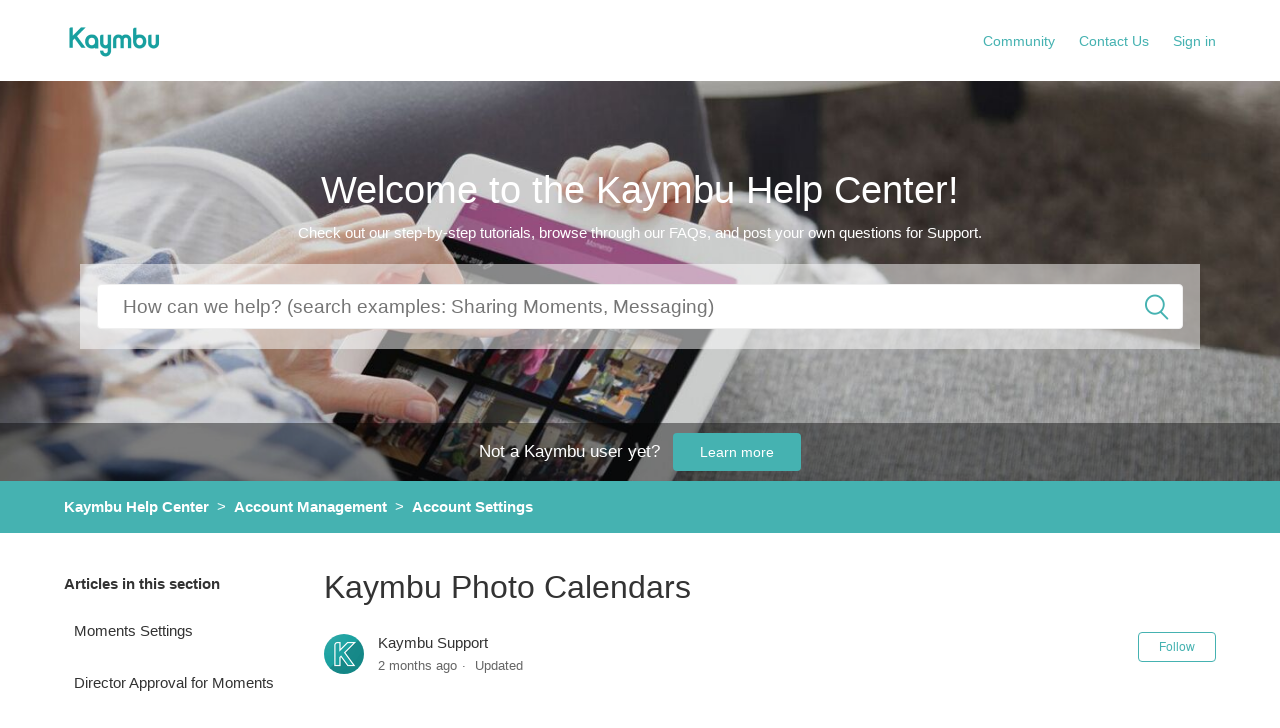

--- FILE ---
content_type: text/html; charset=utf-8
request_url: https://help.kaymbu.com/hc/en-us/articles/115004757073-Kaymbu-Photo-Calendars
body_size: 8503
content:
<!DOCTYPE html>
<html dir="ltr" lang="en-US">
<head>
  <meta charset="utf-8" />
  <!-- v26880 -->


  <title>Kaymbu Photo Calendars &ndash; Kaymbu Help Center</title>

  <meta name="csrf-param" content="authenticity_token">
<meta name="csrf-token" content="hc:meta:server:LQONEe_5ysioYtK3DJP2W63zp280PLzNusqvxZUEA_Fn98KVUAm3mMPTIggojPejIUF3E57ysK2AnKAkTnPs9g">

  <meta name="description" content="What are Kaymbu Calendars?Kaymbu Calendars are beautiful, high-quality 2026 photo calendars customized for each child. They make a great..." /><meta property="og:image" content="https://help.kaymbu.com/hc/theming_assets/01HZPQK1W9RN507Y2QDSFM5JVS" />
<meta property="og:type" content="website" />
<meta property="og:site_name" content="Kaymbu Help Center" />
<meta property="og:title" content="Kaymbu Photo Calendars" />
<meta property="og:description" content="What are Kaymbu Calendars?Kaymbu Calendars are beautiful, high-quality 2026 photo calendars customized for each child. They make a great gift for the holidays and remind families of the wonderful e..." />
<meta property="og:url" content="https://help.kaymbu.com/hc/en-us/articles/115004757073-Kaymbu-Photo-Calendars" />
<link rel="canonical" href="https://help.kaymbu.com/hc/en-us/articles/115004757073-Kaymbu-Photo-Calendars">
<link rel="alternate" hreflang="en-us" href="https://help.kaymbu.com/hc/en-us/articles/115004757073-Kaymbu-Photo-Calendars">
<link rel="alternate" hreflang="x-default" href="https://help.kaymbu.com/hc/en-us/articles/115004757073-Kaymbu-Photo-Calendars">

  <link rel="stylesheet" href="//static.zdassets.com/hc/assets/application-f34d73e002337ab267a13449ad9d7955.css" media="all" id="stylesheet" />
    <!-- Entypo pictograms by Daniel Bruce — www.entypo.com -->
    <link rel="stylesheet" href="//static.zdassets.com/hc/assets/theming_v1_support-e05586b61178dcde2a13a3d323525a18.css" media="all" />
  <link rel="stylesheet" type="text/css" href="/hc/theming_assets/2157457/114095142373/style.css?digest=23993535343255">

  <link rel="icon" type="image/x-icon" href="/hc/theming_assets/01HZPQK22H9RH0DZDCH6MTQXEH">

    <script src="//static.zdassets.com/hc/assets/jquery-ed472032c65bb4295993684c673d706a.js"></script>
    

  <!--
  Template Name: Ogoth
  Version: 3.1.1
  Author: Allies Interactive
  Website: http://www.diziana.com/
  Corporate Website : http://www.diziana.com
  Contact: support@diziana.com
  Follow: https://www.twitter.com/dizianaEngage
  Like: https://www.facebook.com/diziana.engage
  Purchase: Diziana.com
  License: You must have a valid license purchased only from
  diziana.com in order to legally use the theme for your project.
  Copyright: © 2018 Allies Interactive Services Pvt. Ltd. All Rights Reserved
-->

<meta content="width=device-width, initial-scale=1.0, maximum-scale=1.0, user-scalable=0" name="viewport" />
<script defer src="https://use.fontawesome.com/releases/v5.0.8/js/all.js"></script>

<script>
  /**
  * Icon for home category/section blocks
  *
  * Upload icon (ID.png) to assets for block Icon
  * Upload icon (hover_ID.png) to assets for block hover Icon
  * Replace ID with category/section ID
  *
  * Once asset is uploaded, click on it so details is shown in right pane
  * Copy the text written under script tag and paste it below
  *
  * Your code should look like the below lines -
  * var assets360000004673 = "";
  *
  **/

  // Paste copied code here

</script>

<script>
  /**
  * sets the image url from assets id
  *
  **/

  function setIcon(id) {
    var icon = window["assets"+id];

  	if ( icon != undefined ) {
  		var blockIcon = $("."+id+"-block-icon");
    	blockIcon.attr('src', icon);
  		blockIcon.show();
  	}
  }
</script>

  <script type="text/javascript" src="/hc/theming_assets/2157457/114095142373/script.js?digest=23993535343255"></script>
</head>
<body class="community-enabled">
  
  
  

  <header class="header-wrapper">
  <div class="header">
    <div class="logo">
      <a title="Home" href="/hc/en-us">
        <img src="/hc/theming_assets/01HZPQK1W9RN507Y2QDSFM5JVS" alt="Logo">
      </a>
    </div>
    <div class="nav-wrapper">
      <span class="icon-menu"></span>
      <nav class="user-nav" id="user-nav">
        
        <a href="/hc/en-us/community/topics">Community</a>
<a class="submit-a-request" href="/hc/en-us/requests/new">Contact Us</a>
      </nav>
        <a class="login" data-auth-action="signin" role="button" rel="nofollow" title="Opens a dialog" href="https://kaymbu.zendesk.com/access?brand_id=114095142373&amp;return_to=https%3A%2F%2Fhelp.kaymbu.com%2Fhc%2Fen-us%2Farticles%2F115004757073-Kaymbu-Photo-Calendars&amp;locale=en-us">Sign in</a>

    </div>
  </div>
</header>


  <main role="main">
    <section class="hero">
  <div class="hero-inner">
    
    <h1 class="welcome-message-title welcome-message">
      
        Welcome to the Kaymbu Help Center!
      
    </h1>
    <p class="welcome-message-text welcome-message">
      
        Check out our step-by-step tutorials, browse through our FAQs, and post your own questions for Support.
      
    </p>
    

    <form role="search" class="search search-full" data-search="" data-instant="true" autocomplete="off" action="/hc/en-us/search" accept-charset="UTF-8" method="get"><input type="hidden" name="utf8" value="&#x2713;" autocomplete="off" /><input type="search" name="query" id="query" placeholder="How can we help you?" autocomplete="off" aria-label="How can we help you?" /></form>
    <span id="search_placeholder_template" data-value=" How can we help? (search examples: Sharing Moments, Messaging) " style="display:none"></span>
    <script>
      var searchPlaceholder = $("span#search_placeholder_template").data('value');
      $('#query').attr('placeholder', searchPlaceholder);
    </script>
  </div>
  
  <div class="detail-strip">
    <p>
      
        Not a Kaymbu user yet?
      
      <a class="submit-a-request button button-large" href="https://www.kaymbu.com/">
        
          Learn more
        
      </a>
    </p>
  </div>
  
</section>

<section class="sub-nav-wrapper">
  <div class="container">
    <nav class="sub-nav">
      <ol class="breadcrumbs">
  
    <li title="Kaymbu Help Center">
      
        <a href="/hc/en-us">Kaymbu Help Center</a>
      
    </li>
  
    <li title="Account Management">
      
        <a href="/hc/en-us/categories/360003420594-Account-Management">Account Management</a>
      
    </li>
  
    <li title="Account Settings">
      
        <a href="/hc/en-us/sections/360002831894-Account-Settings">Account Settings</a>
      
    </li>
  
</ol>

    </nav>
  </div>
</section>

<div class="container-divider"></div>
<div class="container">

  <div class="article-container" id="article-container">
    <section class="article-sidebar">
      <section class="section-articles collapsible-sidebar">
        <h3 class="collapsible-sidebar-title sidenav-title">Articles in this section</h3>
        <ul>
          
            <li>
              <a href="/hc/en-us/articles/27283142446487-Moments-Settings" class="sidenav-item ">Moments Settings</a>
            </li>
          
            <li>
              <a href="/hc/en-us/articles/12665730591127-Director-Approval-for-Moments" class="sidenav-item ">Director Approval for Moments</a>
            </li>
          
            <li>
              <a href="/hc/en-us/articles/360052835153-Family-Communication-Settings" class="sidenav-item ">Family Communication Settings</a>
            </li>
          
            <li>
              <a href="/hc/en-us/articles/360048784914-Prepare-for-the-New-School-Year" class="sidenav-item ">Prepare for the New School Year</a>
            </li>
          
            <li>
              <a href="/hc/en-us/articles/115004766374-Kaymbu-Yearbooks" class="sidenav-item ">Kaymbu Yearbooks</a>
            </li>
          
            <li>
              <a href="/hc/en-us/articles/360058697713-How-to-Build-a-School-Yearbook" class="sidenav-item ">How to Build a School Yearbook</a>
            </li>
          
            <li>
              <a href="/hc/en-us/articles/115004757073-Kaymbu-Photo-Calendars" class="sidenav-item current-article">Kaymbu Photo Calendars</a>
            </li>
          
        </ul>
        
      </section>
    </section>

    <article class="article">
      <header class="article-header">
        <h1 title="Kaymbu Photo Calendars" class="article-title">
          Kaymbu Photo Calendars
          
        </h1>

        <div class="article-author">
          <div class="avatar article-avatar">
            
            <img src="https://help.kaymbu.com/system/photos/114128625674/Kaymbu_AppIcon.jpg" alt="Avatar" class="user-avatar"/>
          </div>
          <div class="article-meta">
            
              Kaymbu Support
            

            <ul class="meta-group">
              
                <li class="meta-data"><time datetime="2025-11-20T19:28:22Z" title="2025-11-20T19:28:22Z" data-datetime="relative">November 20, 2025 19:28</time></li>
                <li class="meta-data">Updated</li>
              
            </ul>
          </div>
        </div>
        <a class="article-subscribe" title="Opens a sign-in dialog" rel="nofollow" role="button" data-auth-action="signin" aria-selected="false" href="/hc/en-us/articles/115004757073-Kaymbu-Photo-Calendars/subscription.html">Follow</a>
      </header>

      <section class="article-info">
        <div class="article-content">
          <div class="article-body"><h3 class="wysiwyg-text-align-center" id="h_01HGF22J6TPGK6D1VW2NBFK17G"><strong><img src="/hc/article_attachments/115005499454" alt="c39f08fb89051d84d8aebf27eb62df30ebda9063-t.png"></strong></h3><h3 id="h_01HGF22J6T0HDK30HHH4T9H37R"><strong>What are Kaymbu Calendars?</strong></h3><div>Kaymbu Calendars are <strong>beautiful, high-quality 2026 photo calendars</strong> customized for each child. They make a great gift for the holidays and remind families of the wonderful experiences you create for their children! Order today at <a href="http://kaymbu.com/calendars" target="_blank" rel="noopener noreferrer" data-stringify-link="http://kaymbu.com/calendars" data-sk="tooltip_parent">kaymbu.com/calendars</a>, or learn more about enrolling your program below!</div><div> </div><div>Calendars are:</div><ul>
<li data-list-item-id="e7f8ced20616f1b3f1c2d866a0b7641ce">
<strong>Fast and Easy </strong>- Parents can automatically use school photos or upload their own.  Swap, mix, and match to have fun!</li>
<li data-list-item-id="e2978791a3446e9285d0de2dd3ce4d0a2">
<strong>A Perfect Gift - </strong>Parents, grandparents, and relatives will love this special gift to enjoy throughout the year.</li>
<li data-list-item-id="e1d85881a42992881c685ea2e1db09aaa">
<strong>A Benefit to Your School </strong>- Proceeds benefit your school and support the programs you provide to your families.</li>
</ul><div class="answer" dir="auto">
<h2 id="h_01HGF22J6T7GGABCJVZZ0JEVVG" class="wysiwyg-text-align-center"><a href="https://docs.google.com/forms/d/e/1FAIpQLSdDRXhljHoSAY9HIHOahWLPgSPYdXwQ09Bvrk9hsiItokPy6Q/viewform?usp=sf_link" target="_blank" rel="noopener"><img src="/hc/article_attachments/115005499474/766513783e79ec12a3b560fe0d1e62208d5633e7.gif" alt="766513783e79ec12a3b560fe0d1e62208d5633e7.gif"></a></h2>
<h2 id="h_01HGF22J6TYY0CGFJXQRB2H4DT">Frequently Asked Questions</h2>
<div><strong>How do families find out about and purchase calendars?</strong></div>
<div>From October 22nd to January 16th, messages sent by your school via Kaymbu will include a small link in the footer for families to learn more about the calendars and place orders.  Additionally, if your school's settings include direct email outreach, Kaymbu will inform families directly about the program via email.</div>
<div> </div>
<div><strong>How much will the Calendars cost?</strong></div>
<div>Calendars cost $34.95, including shipping.</div>
<div> </div>
<div><strong>Do schools need to do anything?</strong></div>
<div>No! This process is fully automated and managed by Kaymbu, eliminating the need for schools to perform any manual work. If you would like to update your school settings related to fundraisers, you can do so <a href="https://docs.google.com/forms/d/e/1FAIpQLSdDRXhljHoSAY9HIHOahWLPgSPYdXwQ09Bvrk9hsiItokPy6Q/viewform?usp=sf_link" target="_blank" rel="noopener">here</a>.</div>
<div> </div>
<div><strong>Do schools benefit from calendar sales?</strong></div>
<div>Yes! Schools receive 15% of all proceeds as a credit towards Kaymbu subscription fees.</div>
<div> </div>
<div><strong>How are the photos selected?</strong></div>
<div>Kaymbu will select an initial set of photos for each month that feature the specific child. Families can keep these photos, swap them out for other photos from Kaymbu, or upload their own.</div>
<div> </div>
<div><strong>When and how are the calendars shipped?</strong></div>
<div>The calendars will be shipped directly to the address provided by families at the time of order.  </div>
<div> </div>
<div><strong>Can calendars be shipped to addresses outside of the U.S.? </strong></div>
<div>Yes!  We partner with USPS to ship and deliver to all of its service areas worldwide. </div>
<div> </div>
<div><span style="font-family: -apple-system, BlinkMacSystemFont, 'Segoe UI', Helvetica, Arial, sans-serif;"><strong>How do I participate?</strong></span></div>
<div><span style="font-family: -apple-system, BlinkMacSystemFont, 'Segoe UI', Helvetica, Arial, sans-serif;">You can update your school settings on the form below! </span></div>
<div> </div>
<div>
<p align="center"><iframe src="https://docs.google.com/forms/d/e/1FAIpQLSdDRXhljHoSAY9HIHOahWLPgSPYdXwQ09Bvrk9hsiItokPy6Q/viewform?embedded=true" width="640" height="1400" frameborder="0" marginwidth="0" marginheight="0">Loading…</iframe></p>
</div>
<div> </div>
<div><strong>More Questions? </strong></div>
<div>Email <a href="mailto:support@kaymbu.com?subject=Question%20about%20Kaymbu%20Calendars" target="_blank" rel="nofollow noopener">orders@kaymbu.com</a>!</div>
</div></div>

          <div class="article-attachments">
            <ul class="attachments">
              
            </ul>
          </div>
        </div>
      </section>

      <footer>
        <div class="article-footer">
          <div class="article-share">
  <ul class="share">
    <li><a href="https://www.facebook.com/share.php?title=Kaymbu+Photo+Calendars&u=https%3A%2F%2Fhelp.kaymbu.com%2Fhc%2Fen-us%2Farticles%2F115004757073-Kaymbu-Photo-Calendars" class="share-facebook">Facebook</a></li>
    <li><a href="https://twitter.com/share?lang=en&text=Kaymbu+Photo+Calendars&url=https%3A%2F%2Fhelp.kaymbu.com%2Fhc%2Fen-us%2Farticles%2F115004757073-Kaymbu-Photo-Calendars" class="share-twitter">Twitter</a></li>
    <li><a href="https://www.linkedin.com/shareArticle?mini=true&source=Kaymbu+Help+Center&title=Kaymbu+Photo+Calendars&url=https%3A%2F%2Fhelp.kaymbu.com%2Fhc%2Fen-us%2Farticles%2F115004757073-Kaymbu-Photo-Calendars" class="share-linkedin">LinkedIn</a></li>
  </ul>

</div>
          
        </div>
        
          <div class="article-votes">
            <span class="article-votes-question">Was this article helpful?</span>
            <div class="article-votes-controls" role='radiogroup'>
              <a class="button article-vote article-vote-up" data-auth-action="signin" aria-selected="false" role="radio" rel="nofollow" title="Yes" href="https://kaymbu.zendesk.com/access?brand_id=114095142373&amp;return_to=https%3A%2F%2Fhelp.kaymbu.com%2Fhc%2Fen-us%2Farticles%2F115004757073-Kaymbu-Photo-Calendars"></a>
              <a class="button article-vote article-vote-down" data-auth-action="signin" aria-selected="false" role="radio" rel="nofollow" title="No" href="https://kaymbu.zendesk.com/access?brand_id=114095142373&amp;return_to=https%3A%2F%2Fhelp.kaymbu.com%2Fhc%2Fen-us%2Farticles%2F115004757073-Kaymbu-Photo-Calendars"></a>
            </div>
            <small class="article-votes-count">
              <span class="article-vote-label">11 out of 11 found this helpful</span>
            </small>
          </div>
        

        <div class="article-more-questions">
          Have more questions? <a href="/hc/en-us/requests/new">Submit a request</a>
        </div>
        <div class="article-return-to-top">
          <a href="#article-container">Return to top<span class="icon-arrow-up"></span></a>
        </div>
      </footer>

      <section class="article-relatives">
        <div data-recent-articles></div>
        
  <section class="related-articles">
    
      <h3 class="related-articles-title">Related articles</h3>
    
    <ul>
      
        <li>
          <a href="/hc/en-us/related/click?data=[base64]%3D--f655dfafd0fca271ccbe691a485d04266cfddff3" rel="nofollow">How to Build a School Yearbook</a>
        </li>
      
        <li>
          <a href="/hc/en-us/related/click?data=[base64]%3D%3D--1e196ad7aea955b3848935610b8123d498deaedc" rel="nofollow">Attendance Overview</a>
        </li>
      
        <li>
          <a href="/hc/en-us/related/click?data=[base64]" rel="nofollow">Kaymbu Yearbooks</a>
        </li>
      
        <li>
          <a href="/hc/en-us/related/click?data=[base64]" rel="nofollow">Training Courses</a>
        </li>
      
        <li>
          <a href="/hc/en-us/related/click?data=[base64]" rel="nofollow">Prepare for the New School Year</a>
        </li>
      
    </ul>
  </section>


      </section>
      <div class="article-comments" id="article-comments">
        <section class="comments">
          <header class="comment-overview">
            <h3 class="comment-heading">
              Comments
            </h3>
            <p class="comment-callout">0 comments</p>
            
          </header>

          <ul id="comments" class="comment-list">
            
          </ul>

          

          

          <p class="comment-callout">Please <a data-auth-action="signin" rel="nofollow" href="https://kaymbu.zendesk.com/access?brand_id=114095142373&amp;return_to=https%3A%2F%2Fhelp.kaymbu.com%2Fhc%2Fen-us%2Farticles%2F115004757073-Kaymbu-Photo-Calendars">sign in</a> to leave a comment.</p>
        </section>
      </div>
    </article>
  </div>
</div>

  </main>

  <footer class="footer">

    

    <div class="footer-bottom">
      <div class="footer-inner">

        <p class="copyright">Copyright &copy; <a title="Home" href="/hc/en-us">Kaymbu Help Center</a> <span id="year"></span>. All Rights Reserved.</p>

        <div class="footer-content">
          <ul class="share">
            

            

            

            

            

            

            

            
          </ul>
          <div class="footer-language-selector">
            
          </div>
        </div>

      </div>
    </div>

</footer>

<script>

  var newDate = new Date();
  var year = newDate.getFullYear();

  $('#year').html(year);

</script>


    <div class="powered-by-zendesk">
  <svg xmlns="http://www.w3.org/2000/svg" width="26" height="26" focusable="false" viewBox="0 0 26 26">
    <path d="M12 8.2v14.5H0zM12 3c0 3.3-2.7 6-6 6S0 6.3 0 3h12zm2 19.7c0-3.3 2.7-6 6-6s6 2.7 6 6H14zm0-5.2V3h12z"/>
  </svg>

  <a href="https://www.zendesk.com/service/help-center/?utm_source=helpcenter&utm_medium=poweredbyzendesk&utm_campaign=text&utm_content=Kaymbu+Help+Center" target="_blank" rel="nofollow">Powered by Zendesk</a>
</div>


  <!-- / -->

  
  <script src="//static.zdassets.com/hc/assets/en-us.bbb3d4d87d0b571a9a1b.js"></script>
  

  <script type="text/javascript">
  /*

    Greetings sourcecode lurker!

    This is for internal Zendesk and legacy usage,
    we don't support or guarantee any of these values
    so please don't build stuff on top of them.

  */

  HelpCenter = {};
  HelpCenter.account = {"subdomain":"kaymbu","environment":"production","name":"Kaymbu Help Center"};
  HelpCenter.user = {"identifier":"da39a3ee5e6b4b0d3255bfef95601890afd80709","email":null,"name":"","role":"anonymous","avatar_url":"https://assets.zendesk.com/hc/assets/default_avatar.png","is_admin":false,"organizations":[],"groups":[]};
  HelpCenter.internal = {"asset_url":"//static.zdassets.com/hc/assets/","web_widget_asset_composer_url":"https://static.zdassets.com/ekr/snippet.js","current_session":{"locale":"en-us","csrf_token":"hc:hcobject:server:8GLEOakhZKbqilR808jPw69i17eo2A8T3mcOcI3OdpG6lou9FtEZ9oE7pMP31847I9AHywIWA3PkMQGRVrmZlg","shared_csrf_token":null},"usage_tracking":{"event":"article_viewed","data":"[base64]--7cba3628a1a248269c37494e4759ddc0c6f2ef18","url":"https://help.kaymbu.com/hc/activity"},"current_record_id":"115004757073","current_record_url":"/hc/en-us/articles/115004757073-Kaymbu-Photo-Calendars","current_record_title":"Kaymbu Photo Calendars","current_text_direction":"ltr","current_brand_id":114095142373,"current_brand_name":"Kaymbu Help Center","current_brand_url":"https://kaymbu.zendesk.com","current_brand_active":true,"current_path":"/hc/en-us/articles/115004757073-Kaymbu-Photo-Calendars","show_autocomplete_breadcrumbs":true,"user_info_changing_enabled":false,"has_user_profiles_enabled":false,"has_end_user_attachments":true,"user_aliases_enabled":false,"has_anonymous_kb_voting":false,"has_multi_language_help_center":false,"show_at_mentions":false,"embeddables_config":{"embeddables_web_widget":false,"embeddables_help_center_auth_enabled":false,"embeddables_connect_ipms":false},"answer_bot_subdomain":"static","gather_plan_state":"subscribed","has_article_verification":false,"has_gather":true,"has_ckeditor":false,"has_community_enabled":true,"has_community_badges":false,"has_community_post_content_tagging":false,"has_gather_content_tags":false,"has_guide_content_tags":true,"has_user_segments":true,"has_answer_bot_web_form_enabled":false,"has_garden_modals":false,"theming_cookie_key":"hc-da39a3ee5e6b4b0d3255bfef95601890afd80709-2-preview","is_preview":false,"has_search_settings_in_plan":true,"theming_api_version":1,"theming_settings":{"brand_color":"rgba(69, 178, 177, 1)","brand_text_color":"#FFFFFF","text_color":"#333333","link_color":"rgba(69, 178, 177, 1)","background_color":"#FFFFFF","minimal_header":"show","header_background_color":"rgba(255, 255, 255, 1)","header_link_color":"rgba(69, 178, 177, 1)","minimal_footer":"show","footer_background_color":"rgba(255, 255, 255, 1)","footer_text_color":"rgba(69, 178, 177, 1)","heading_font":"-apple-system, BlinkMacSystemFont, 'Segoe UI', Helvetica, Arial, sans-serif","text_font":"-apple-system, BlinkMacSystemFont, 'Segoe UI', Helvetica, Arial, sans-serif","logo":"/hc/theming_assets/01HZPQK1W9RN507Y2QDSFM5JVS","favicon":"/hc/theming_assets/01HZPQK22H9RH0DZDCH6MTQXEH","homepage_background_image":"/hc/theming_assets/01HZPQK29MSERZTDEWG5ZHNK0H","community_background_image":"/hc/theming_assets/01HZPQK2DNX7F2CY59VDY5T4Y8","error_image":"/hc/theming_assets/01HZPQK2Q55MYNN6M6S4BCJ8WM","welcome_message_visibility":"show","welcome_message_title":"Welcome to the Kaymbu Help Center!","welcome_message_title_dc":"NONE","welcome_message_text":"Check out our step-by-step tutorials, browse through our FAQs, and post your own questions for Support.","welcome_message_text_dc":"NONE","banner_detail_block_visibility":"show","banner_detail_message":"Not a Kaymbu user yet?","banner_detail_message_dc":"NONE","banner_detail_button_text":"Learn more","banner_detail_button_text_dc":"NONE","banner_detail_button_url":"https://www.kaymbu.com/","search_placeholder_text":"How can we help? (search examples: Sharing Moments, Messaging)","search_placeholder_text_dc":"NONE","category_block_visibility":"hide","custom_block_visibility":"show","first_block_visibility":"show","first_block_icon":"/hc/theming_assets/01HZPQK2V5N0D4P6518SS7CJPS","first_block_font_icon":"NONE","first_block_title":"Account Management","first_block_title_dc":"NONE","first_block_url":"https://help.kaymbu.com/hc/en-us/categories/360003420594","first_block_url_dc":"NONE","second_block_visibility":"show","second_block_icon":"/hc/theming_assets/01HZPQK300PJGH3JW7RXJ842VN","second_block_font_icon":"NONE","second_block_title":"Features","second_block_title_dc":"NONE","second_block_url":"https://help.kaymbu.com/hc/en-us/categories/360001244654","second_block_url_dc":"NONE","third_block_visibility":"show","third_block_icon":"/hc/theming_assets/01HZPQK33KJYNZQ44F6NHHTSZW","third_block_font_icon":"NONE","third_block_title":"Assessment","third_block_title_dc":"NONE","third_block_url":"https://help.kaymbu.com/hc/en-us/categories/360001249773","third_block_url_dc":"NONE","fourth_block_visibility":"show","fourth_block_icon":"/hc/theming_assets/01HZPQK37F5DMQXNAEMBYMS555","fourth_block_font_icon":"NONE","fourth_block_title":"Reports","fourth_block_title_dc":"NONE","fourth_block_url":"https://help.kaymbu.com/hc/en-us/categories/360001244674","fourth_block_url_dc":"NONE","fifth_block_visibility":"show","fifth_block_icon":"/hc/theming_assets/01HZPQK3BSA2AZ06P748Q31SSD","fifth_block_font_icon":"NONE","fifth_block_title":"Family Engagement","fifth_block_title_dc":"NONE","fifth_block_url":"https://help.kaymbu.com/hc/en-us/categories/360001244714","fifth_block_url_dc":"NONE","sixth_block_visibility":"show","sixth_block_icon":"/hc/theming_assets/01HZPQK3M84FN543G5CRFA5SN9","sixth_block_font_icon":"NONE","sixth_block_title":"Training \u0026 Support","sixth_block_title_dc":"NONE","sixth_block_url":"https://help.kaymbu.com/hc/en-us/categories/360001244694","sixth_block_url_dc":"NONE","google_plus_link":"#","twitter_link":"#","facebook_link":"#","youtube_link":"#","linkedin_link":"#","pinterest_link":"#","instagram_link":"#","email":"#"},"has_pci_credit_card_custom_field":false,"help_center_restricted":false,"is_assuming_someone_else":false,"flash_messages":[],"user_photo_editing_enabled":true,"user_preferred_locale":"en-us","base_locale":"en-us","login_url":"https://kaymbu.zendesk.com/access?brand_id=114095142373\u0026return_to=https%3A%2F%2Fhelp.kaymbu.com%2Fhc%2Fen-us%2Farticles%2F115004757073-Kaymbu-Photo-Calendars","has_alternate_templates":false,"has_custom_statuses_enabled":true,"has_hc_generative_answers_setting_enabled":true,"has_generative_search_with_zgpt_enabled":false,"has_suggested_initial_questions_enabled":false,"has_guide_service_catalog":false,"has_service_catalog_search_poc":false,"has_service_catalog_itam":false,"has_csat_reverse_2_scale_in_mobile":false,"has_knowledge_navigation":false,"has_unified_navigation":false,"has_unified_navigation_eap_access":true,"has_csat_bet365_branding":false,"version":"v26880","dev_mode":false};
</script>

  
  <script src="//static.zdassets.com/hc/assets/moment-3b62525bdab669b7b17d1a9d8b5d46b4.js"></script>
  <script src="//static.zdassets.com/hc/assets/hc_enduser-9d4172d9b2efbb6d87e4b5da3258eefa.js"></script>
  
  
</body>
</html>